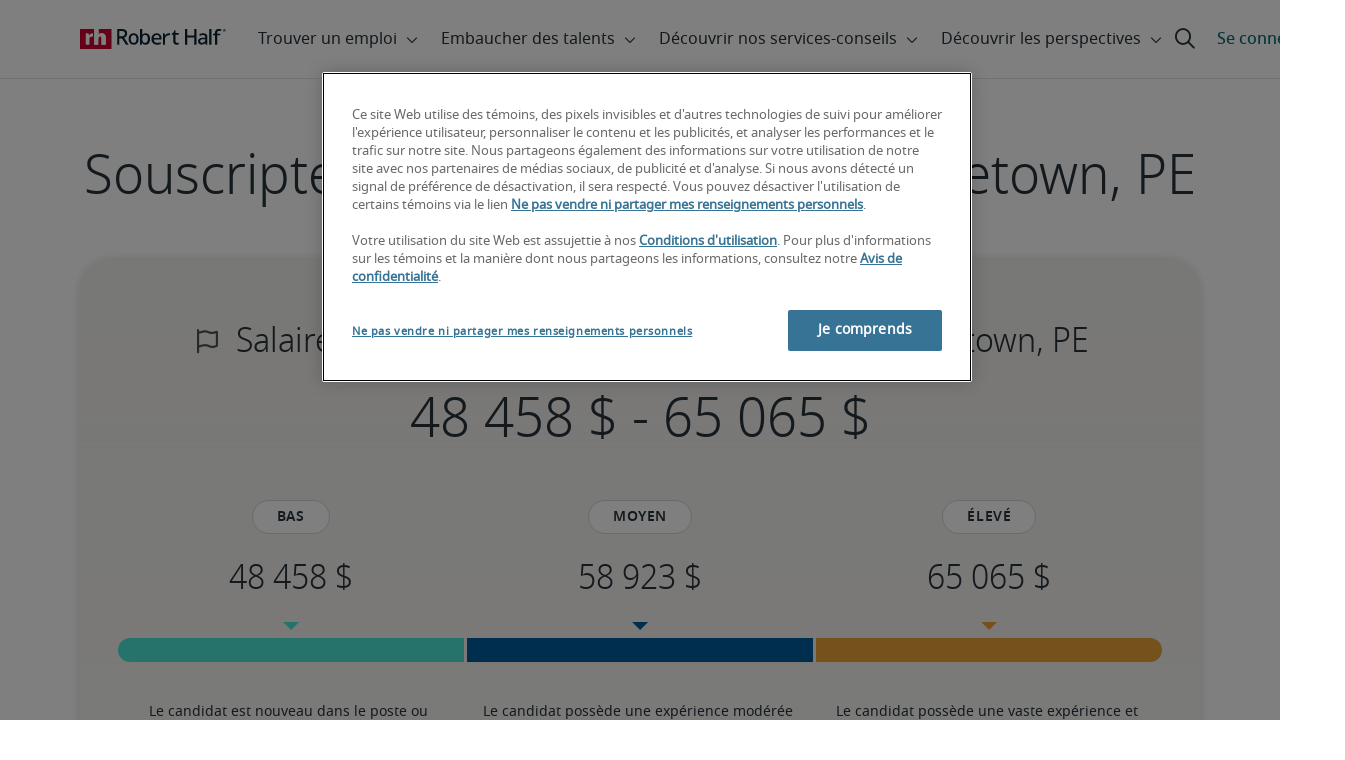

--- FILE ---
content_type: text/plain;charset=UTF-8
request_url: https://13995.clrt.ai/26051649feaa8cd5e04b2b53a369d620
body_size: 312
content:
{"data":"%7B%22_view%22%3A%22simple%22%2C%22variables%22%3A%5B%5D%2C%22_variables%22%3A%5B%7B%22key%22%3A%22%22%2C%22value%22%3A%22%22%2C%22variableType%22%3A%22css%22%2C%22expand%22%3Afalse%7D%5D%2C%22data%22%3A%5B%7B%22conditions%22%3A%7B%22condition%22%3A%22%22%2C%22rules%22%3A%5B%5D%7D%2C%22multiTrigger%22%3Afalse%2C%22action%22%3A%7B%22actionType%22%3A%22update%22%2C%22locationType%22%3A%22tag%22%2C%22type%22%3A%22css%22%2C%22location%22%3A%22head%3Etitle%22%2C%22operations%22%3A%5B%7B%22actionType%22%3A%22replace%22%2C%22value%22%3A%22%20%7C%20Robert%20Half%20Canada%22%2C%22newValue%22%3A%22%20(Mise%20%C3%A0%20jour%20pour%202026)%20%7C%20Robert%20Half%20Canada%22%7D%5D%7D%2C%22_viewCode%22%3A%22update-title%22%2C%22_collapse%22%3Atrue%2C%22_modeSelect%22%3A%22update%22%2C%22_contentSelect%22%3A%22title%22%2C%22_structuredAddType%22%3A%22json%22%2C%22_element%22%3A%22head%3Etitle%22%2C%22expand%22%3Afalse%2C%22_oElement%22%3A%22head%3Etitle%22%7D%5D%2C%22URL%22%3A%22https%3A%2F%2Fwww.roberthalf.com%2Fca%2Ffr%2Fdetails-emploi%2Fsouscripteur-hypothecaire%2Fcharlottetown-pe%22%2C%22comment%22%3A%22Optimization%20ID%20%3A%20ST-1141%5CnComment%3A%20Role%20Detail%20Updates%20for%202026%20-%20CA-FR%5CnDeployed%20Date%3A%202025-11-21%2014%3A08%3A13%5Cn%22%2C%22testNames%22%3A%5B%22Role%20Detail%20Updates%20for%202026%20-%20CA-FR%22%5D%7D"}

--- FILE ---
content_type: application/javascript
request_url: https://resources.roberthalfonline.com/rhcl/v40.1.1/lib/p-48493d63.entry.js
body_size: 7962
content:
import{r as t,c as e,h as i,g as a}from"./p-CqFk71RS.js";import{b as o,a7 as r,a4 as l,a3 as n,F as s,I as c,l as d,s as g,v as h,O as m,H as b,d as f,a as u,g as x,Z as p,c as y,B as v,X as w,Y as k,T as _}from"./p-B3FOlwG6.js";import{L as z,l as $}from"./p-B2d4So6B.js";const M=':root,[data-bs-theme=light]{--bs-blue:#0d6efd;--bs-indigo:#6610f2;--bs-purple:#6f42c1;--bs-pink:#d63384;--bs-red:#dc3545;--bs-orange:#fd7e14;--bs-yellow:#ffc107;--bs-green:#198754;--bs-teal:#20c997;--bs-cyan:#0dcaf0;--bs-black:#000;--bs-white:#fff;--bs-gray:#6c757d;--bs-gray-dark:#343a40;--bs-gray-100:#f8f9fa;--bs-gray-200:#e9ecef;--bs-gray-300:#dee2e6;--bs-gray-400:#ced4da;--bs-gray-500:#adb5bd;--bs-gray-600:#6c757d;--bs-gray-700:#495057;--bs-gray-800:#343a40;--bs-gray-900:#212529;--bs-primary:#0d6efd;--bs-secondary:#6c757d;--bs-success:#198754;--bs-info:#0dcaf0;--bs-warning:#ffc107;--bs-danger:#dc3545;--bs-light:#f8f9fa;--bs-dark:#212529;--bs-primary-rgb:13, 110, 253;--bs-secondary-rgb:108, 117, 125;--bs-success-rgb:25, 135, 84;--bs-info-rgb:13, 202, 240;--bs-warning-rgb:255, 193, 7;--bs-danger-rgb:220, 53, 69;--bs-light-rgb:248, 249, 250;--bs-dark-rgb:33, 37, 41;--bs-primary-text-emphasis:#052c65;--bs-secondary-text-emphasis:#2b2f32;--bs-success-text-emphasis:#0a3622;--bs-info-text-emphasis:#055160;--bs-warning-text-emphasis:#664d03;--bs-danger-text-emphasis:#58151c;--bs-light-text-emphasis:#495057;--bs-dark-text-emphasis:#495057;--bs-primary-bg-subtle:#cfe2ff;--bs-secondary-bg-subtle:#e2e3e5;--bs-success-bg-subtle:#d1e7dd;--bs-info-bg-subtle:#cff4fc;--bs-warning-bg-subtle:#fff3cd;--bs-danger-bg-subtle:#f8d7da;--bs-light-bg-subtle:#fcfcfd;--bs-dark-bg-subtle:#ced4da;--bs-primary-border-subtle:#9ec5fe;--bs-secondary-border-subtle:#c4c8cb;--bs-success-border-subtle:#a3cfbb;--bs-info-border-subtle:#9eeaf9;--bs-warning-border-subtle:#ffe69c;--bs-danger-border-subtle:#f1aeb5;--bs-light-border-subtle:#e9ecef;--bs-dark-border-subtle:#adb5bd;--bs-white-rgb:255, 255, 255;--bs-black-rgb:0, 0, 0;--bs-font-sans-serif:system-ui, -apple-system, "Segoe UI", Roboto, "Helvetica Neue", "Noto Sans", "Liberation Sans", Arial, sans-serif, "Apple Color Emoji", "Segoe UI Emoji", "Segoe UI Symbol", "Noto Color Emoji";--bs-font-monospace:SFMono-Regular, Menlo, Monaco, Consolas, "Liberation Mono", "Courier New", monospace;--bs-gradient:linear-gradient(180deg, rgba(255, 255, 255, 0.15), rgba(255, 255, 255, 0));--bs-body-font-family:var(--bs-font-sans-serif);--bs-body-font-size:1rem;--bs-body-font-weight:400;--bs-body-line-height:1.5;--bs-body-color:#212529;--bs-body-color-rgb:33, 37, 41;--bs-body-bg:#fff;--bs-body-bg-rgb:255, 255, 255;--bs-emphasis-color:#000;--bs-emphasis-color-rgb:0, 0, 0;--bs-secondary-color:rgba(33, 37, 41, 0.75);--bs-secondary-color-rgb:33, 37, 41;--bs-secondary-bg:#e9ecef;--bs-secondary-bg-rgb:233, 236, 239;--bs-tertiary-color:rgba(33, 37, 41, 0.5);--bs-tertiary-color-rgb:33, 37, 41;--bs-tertiary-bg:#f8f9fa;--bs-tertiary-bg-rgb:248, 249, 250;--bs-heading-color:inherit;--bs-link-color:#0d6efd;--bs-link-color-rgb:13, 110, 253;--bs-link-decoration:underline;--bs-link-hover-color:#0a58ca;--bs-link-hover-color-rgb:10, 88, 202;--bs-code-color:#d63384;--bs-highlight-color:#212529;--bs-highlight-bg:#fff3cd;--bs-border-width:1px;--bs-border-style:solid;--bs-border-color:#dee2e6;--bs-border-color-translucent:rgba(0, 0, 0, 0.175);--bs-border-radius:0.375rem;--bs-border-radius-sm:16px;--bs-border-radius-lg:32px;--bs-border-radius-xl:1rem;--bs-border-radius-xxl:2rem;--bs-border-radius-2xl:var(--bs-border-radius-xxl);--bs-border-radius-pill:50rem;--bs-box-shadow:0 0.5rem 1rem rgba(0, 0, 0, 0.15);--bs-box-shadow-sm:0 0.125rem 0.25rem rgba(0, 0, 0, 0.075);--bs-box-shadow-lg:0 1rem 3rem rgba(0, 0, 0, 0.175);--bs-box-shadow-inset:inset 0 1px 2px rgba(0, 0, 0, 0.075);--bs-focus-ring-width:0.25rem;--bs-focus-ring-opacity:0.25;--bs-focus-ring-color:rgba(13, 110, 253, 0.25);--bs-form-valid-color:#198754;--bs-form-valid-border-color:#198754;--bs-form-invalid-color:#dc3545;--bs-form-invalid-border-color:#dc3545}[data-bs-theme=dark]{color-scheme:dark;--bs-body-color:#dee2e6;--bs-body-color-rgb:222, 226, 230;--bs-body-bg:#212529;--bs-body-bg-rgb:33, 37, 41;--bs-emphasis-color:#fff;--bs-emphasis-color-rgb:255, 255, 255;--bs-secondary-color:rgba(222, 226, 230, 0.75);--bs-secondary-color-rgb:222, 226, 230;--bs-secondary-bg:#343a40;--bs-secondary-bg-rgb:52, 58, 64;--bs-tertiary-color:rgba(222, 226, 230, 0.5);--bs-tertiary-color-rgb:222, 226, 230;--bs-tertiary-bg:#2b3035;--bs-tertiary-bg-rgb:43, 48, 53;--bs-primary-text-emphasis:#6ea8fe;--bs-secondary-text-emphasis:#a7acb1;--bs-success-text-emphasis:#75b798;--bs-info-text-emphasis:#6edff6;--bs-warning-text-emphasis:#ffda6a;--bs-danger-text-emphasis:#ea868f;--bs-light-text-emphasis:#f8f9fa;--bs-dark-text-emphasis:#dee2e6;--bs-primary-bg-subtle:#031633;--bs-secondary-bg-subtle:#161719;--bs-success-bg-subtle:#051b11;--bs-info-bg-subtle:#032830;--bs-warning-bg-subtle:#332701;--bs-danger-bg-subtle:#2c0b0e;--bs-light-bg-subtle:#343a40;--bs-dark-bg-subtle:#1a1d20;--bs-primary-border-subtle:#084298;--bs-secondary-border-subtle:#41464b;--bs-success-border-subtle:#0f5132;--bs-info-border-subtle:#087990;--bs-warning-border-subtle:#997404;--bs-danger-border-subtle:#842029;--bs-light-border-subtle:#495057;--bs-dark-border-subtle:#343a40;--bs-heading-color:inherit;--bs-link-color:#6ea8fe;--bs-link-hover-color:#8bb9fe;--bs-link-color-rgb:110, 168, 254;--bs-link-hover-color-rgb:139, 185, 254;--bs-code-color:#e685b5;--bs-highlight-color:#dee2e6;--bs-highlight-bg:#664d03;--bs-border-color:#495057;--bs-border-color-translucent:rgba(255, 255, 255, 0.15);--bs-form-valid-color:#75b798;--bs-form-valid-border-color:#75b798;--bs-form-invalid-color:#ea868f;--bs-form-invalid-border-color:#ea868f}.container,.container-fluid,.container-xxl,.container-xl,.container-lg,.container-md,.container-sm{--bs-gutter-x:1.5rem;--bs-gutter-y:0;width:100%;padding-right:calc(var(--bs-gutter-x) * 0.5);padding-left:calc(var(--bs-gutter-x) * 0.5);margin-right:auto;margin-left:auto}.container{max-width:540px}@media (min-width: 768px){.container-md,.container{max-width:720px}}@media (min-width: 1024px){.container-lg,.container-md,.container{max-width:960px}}@media (min-width: 1441px){.container-xl,.container-lg,.container-md,.container{max-width:1140px}}.container-xl,.container-lg,.container-md,.container{max-width:1320px}:root{--bs-breakpoint-sm:0;--bs-breakpoint-md:768px;--bs-breakpoint-lg:1024px;--bs-breakpoint-xl:1441px}.row{--bs-gutter-x:1.5rem;--bs-gutter-y:0;display:flex;flex-wrap:wrap;margin-top:calc(-1 * var(--bs-gutter-y));margin-right:calc(-0.5 * var(--bs-gutter-x));margin-left:calc(-0.5 * var(--bs-gutter-x))}.row>*{flex-shrink:0;width:100%;max-width:100%;padding-right:calc(var(--bs-gutter-x) * 0.5);padding-left:calc(var(--bs-gutter-x) * 0.5);margin-top:var(--bs-gutter-y)}.col{flex:1 0 0}.row-cols-auto>*{flex:0 0 auto;width:auto}.row-cols-1>*{flex:0 0 auto;width:100%}.row-cols-2>*{flex:0 0 auto;width:50%}.row-cols-3>*{flex:0 0 auto;width:33.33333333%}.row-cols-4>*{flex:0 0 auto;width:25%}.row-cols-5>*{flex:0 0 auto;width:20%}.row-cols-6>*{flex:0 0 auto;width:16.66666667%}.col-auto{flex:0 0 auto;width:auto}.col-1{flex:0 0 auto;width:8.33333333%}.col-2{flex:0 0 auto;width:16.66666667%}.col-3{flex:0 0 auto;width:25%}.col-4{flex:0 0 auto;width:33.33333333%}.col-5{flex:0 0 auto;width:41.66666667%}.col-6{flex:0 0 auto;width:50%}.col-7{flex:0 0 auto;width:58.33333333%}.col-8{flex:0 0 auto;width:66.66666667%}.col-9{flex:0 0 auto;width:75%}.col-10{flex:0 0 auto;width:83.33333333%}.col-11{flex:0 0 auto;width:91.66666667%}.col-12{flex:0 0 auto;width:100%}.offset-1{margin-left:8.33333333%}.offset-2{margin-left:16.66666667%}.offset-3{margin-left:25%}.offset-4{margin-left:33.33333333%}.offset-5{margin-left:41.66666667%}.offset-6{margin-left:50%}.offset-7{margin-left:58.33333333%}.offset-8{margin-left:66.66666667%}.offset-9{margin-left:75%}.offset-10{margin-left:83.33333333%}.offset-11{margin-left:91.66666667%}.g-0,.gx-0{--bs-gutter-x:0}.g-0,.gy-0{--bs-gutter-y:0}.g-1,.gx-1{--bs-gutter-x:0.25rem}.g-1,.gy-1{--bs-gutter-y:0.25rem}.g-2,.gx-2{--bs-gutter-x:0.5rem}.g-2,.gy-2{--bs-gutter-y:0.5rem}.g-3,.gx-3{--bs-gutter-x:1rem}.g-3,.gy-3{--bs-gutter-y:1rem}.g-4,.gx-4{--bs-gutter-x:1.5rem}.g-4,.gy-4{--bs-gutter-y:1.5rem}.g-5,.gx-5{--bs-gutter-x:3rem}.g-5,.gy-5{--bs-gutter-y:3rem}@media (min-width: 768px){.col-md{flex:1 0 0}.row-cols-md-auto>*{flex:0 0 auto;width:auto}.row-cols-md-1>*{flex:0 0 auto;width:100%}.row-cols-md-2>*{flex:0 0 auto;width:50%}.row-cols-md-3>*{flex:0 0 auto;width:33.33333333%}.row-cols-md-4>*{flex:0 0 auto;width:25%}.row-cols-md-5>*{flex:0 0 auto;width:20%}.row-cols-md-6>*{flex:0 0 auto;width:16.66666667%}.col-md-auto{flex:0 0 auto;width:auto}.col-md-1{flex:0 0 auto;width:8.33333333%}.col-md-2{flex:0 0 auto;width:16.66666667%}.col-md-3{flex:0 0 auto;width:25%}.col-md-4{flex:0 0 auto;width:33.33333333%}.col-md-5{flex:0 0 auto;width:41.66666667%}.col-md-6{flex:0 0 auto;width:50%}.col-md-7{flex:0 0 auto;width:58.33333333%}.col-md-8{flex:0 0 auto;width:66.66666667%}.col-md-9{flex:0 0 auto;width:75%}.col-md-10{flex:0 0 auto;width:83.33333333%}.col-md-11{flex:0 0 auto;width:91.66666667%}.col-md-12{flex:0 0 auto;width:100%}.offset-md-0{margin-left:0}.offset-md-1{margin-left:8.33333333%}.offset-md-2{margin-left:16.66666667%}.offset-md-3{margin-left:25%}.offset-md-4{margin-left:33.33333333%}.offset-md-5{margin-left:41.66666667%}.offset-md-6{margin-left:50%}.offset-md-7{margin-left:58.33333333%}.offset-md-8{margin-left:66.66666667%}.offset-md-9{margin-left:75%}.offset-md-10{margin-left:83.33333333%}.offset-md-11{margin-left:91.66666667%}.g-md-0,.gx-md-0{--bs-gutter-x:0}.g-md-0,.gy-md-0{--bs-gutter-y:0}.g-md-1,.gx-md-1{--bs-gutter-x:0.25rem}.g-md-1,.gy-md-1{--bs-gutter-y:0.25rem}.g-md-2,.gx-md-2{--bs-gutter-x:0.5rem}.g-md-2,.gy-md-2{--bs-gutter-y:0.5rem}.g-md-3,.gx-md-3{--bs-gutter-x:1rem}.g-md-3,.gy-md-3{--bs-gutter-y:1rem}.g-md-4,.gx-md-4{--bs-gutter-x:1.5rem}.g-md-4,.gy-md-4{--bs-gutter-y:1.5rem}.g-md-5,.gx-md-5{--bs-gutter-x:3rem}.g-md-5,.gy-md-5{--bs-gutter-y:3rem}}@media (min-width: 1024px){.col-lg{flex:1 0 0}.row-cols-lg-auto>*{flex:0 0 auto;width:auto}.row-cols-lg-1>*{flex:0 0 auto;width:100%}.row-cols-lg-2>*{flex:0 0 auto;width:50%}.row-cols-lg-3>*{flex:0 0 auto;width:33.33333333%}.row-cols-lg-4>*{flex:0 0 auto;width:25%}.row-cols-lg-5>*{flex:0 0 auto;width:20%}.row-cols-lg-6>*{flex:0 0 auto;width:16.66666667%}.col-lg-auto{flex:0 0 auto;width:auto}.col-lg-1{flex:0 0 auto;width:8.33333333%}.col-lg-2{flex:0 0 auto;width:16.66666667%}.col-lg-3{flex:0 0 auto;width:25%}.col-lg-4{flex:0 0 auto;width:33.33333333%}.col-lg-5{flex:0 0 auto;width:41.66666667%}.col-lg-6{flex:0 0 auto;width:50%}.col-lg-7{flex:0 0 auto;width:58.33333333%}.col-lg-8{flex:0 0 auto;width:66.66666667%}.col-lg-9{flex:0 0 auto;width:75%}.col-lg-10{flex:0 0 auto;width:83.33333333%}.col-lg-11{flex:0 0 auto;width:91.66666667%}.col-lg-12{flex:0 0 auto;width:100%}.offset-lg-0{margin-left:0}.offset-lg-1{margin-left:8.33333333%}.offset-lg-2{margin-left:16.66666667%}.offset-lg-3{margin-left:25%}.offset-lg-4{margin-left:33.33333333%}.offset-lg-5{margin-left:41.66666667%}.offset-lg-6{margin-left:50%}.offset-lg-7{margin-left:58.33333333%}.offset-lg-8{margin-left:66.66666667%}.offset-lg-9{margin-left:75%}.offset-lg-10{margin-left:83.33333333%}.offset-lg-11{margin-left:91.66666667%}.g-lg-0,.gx-lg-0{--bs-gutter-x:0}.g-lg-0,.gy-lg-0{--bs-gutter-y:0}.g-lg-1,.gx-lg-1{--bs-gutter-x:0.25rem}.g-lg-1,.gy-lg-1{--bs-gutter-y:0.25rem}.g-lg-2,.gx-lg-2{--bs-gutter-x:0.5rem}.g-lg-2,.gy-lg-2{--bs-gutter-y:0.5rem}.g-lg-3,.gx-lg-3{--bs-gutter-x:1rem}.g-lg-3,.gy-lg-3{--bs-gutter-y:1rem}.g-lg-4,.gx-lg-4{--bs-gutter-x:1.5rem}.g-lg-4,.gy-lg-4{--bs-gutter-y:1.5rem}.g-lg-5,.gx-lg-5{--bs-gutter-x:3rem}.g-lg-5,.gy-lg-5{--bs-gutter-y:3rem}}@media (min-width: 1441px){.col-xl{flex:1 0 0}.row-cols-xl-auto>*{flex:0 0 auto;width:auto}.row-cols-xl-1>*{flex:0 0 auto;width:100%}.row-cols-xl-2>*{flex:0 0 auto;width:50%}.row-cols-xl-3>*{flex:0 0 auto;width:33.33333333%}.row-cols-xl-4>*{flex:0 0 auto;width:25%}.row-cols-xl-5>*{flex:0 0 auto;width:20%}.row-cols-xl-6>*{flex:0 0 auto;width:16.66666667%}.col-xl-auto{flex:0 0 auto;width:auto}.col-xl-1{flex:0 0 auto;width:8.33333333%}.col-xl-2{flex:0 0 auto;width:16.66666667%}.col-xl-3{flex:0 0 auto;width:25%}.col-xl-4{flex:0 0 auto;width:33.33333333%}.col-xl-5{flex:0 0 auto;width:41.66666667%}.col-xl-6{flex:0 0 auto;width:50%}.col-xl-7{flex:0 0 auto;width:58.33333333%}.col-xl-8{flex:0 0 auto;width:66.66666667%}.col-xl-9{flex:0 0 auto;width:75%}.col-xl-10{flex:0 0 auto;width:83.33333333%}.col-xl-11{flex:0 0 auto;width:91.66666667%}.col-xl-12{flex:0 0 auto;width:100%}.offset-xl-0{margin-left:0}.offset-xl-1{margin-left:8.33333333%}.offset-xl-2{margin-left:16.66666667%}.offset-xl-3{margin-left:25%}.offset-xl-4{margin-left:33.33333333%}.offset-xl-5{margin-left:41.66666667%}.offset-xl-6{margin-left:50%}.offset-xl-7{margin-left:58.33333333%}.offset-xl-8{margin-left:66.66666667%}.offset-xl-9{margin-left:75%}.offset-xl-10{margin-left:83.33333333%}.offset-xl-11{margin-left:91.66666667%}.g-xl-0,.gx-xl-0{--bs-gutter-x:0}.g-xl-0,.gy-xl-0{--bs-gutter-y:0}.g-xl-1,.gx-xl-1{--bs-gutter-x:0.25rem}.g-xl-1,.gy-xl-1{--bs-gutter-y:0.25rem}.g-xl-2,.gx-xl-2{--bs-gutter-x:0.5rem}.g-xl-2,.gy-xl-2{--bs-gutter-y:0.5rem}.g-xl-3,.gx-xl-3{--bs-gutter-x:1rem}.g-xl-3,.gy-xl-3{--bs-gutter-y:1rem}.g-xl-4,.gx-xl-4{--bs-gutter-x:1.5rem}.g-xl-4,.gy-xl-4{--bs-gutter-y:1.5rem}.g-xl-5,.gx-xl-5{--bs-gutter-x:3rem}.g-xl-5,.gy-xl-5{--bs-gutter-y:3rem}}.rhcl-content-container{padding-left:var(--primary-spacing-outer-horizontal-layout-page-margin);padding-right:var(--primary-spacing-outer-horizontal-layout-page-margin);box-sizing:border-box}@media screen and (min-width: 1441px){.rhcl-content-container{margin:0 auto;padding-left:0;padding-right:0;max-width:1280px}}.rhcl-copy-container{max-width:840px}.rhcl-copy-container--alignment-center{margin-left:auto;margin-right:auto}.rhcl-copy-container--alignment-left{margin-left:0;margin-right:auto}.rhcl-copy-container--alignment-right{margin-left:auto;margin-right:0}.rhcl-content-full-width{margin-left:calc(-1 * var(--primary-spacing-outer-horizontal-layout-page-margin));margin-right:calc(-1 * var(--primary-spacing-outer-horizontal-layout-page-margin))}@media screen and (max-width: 767.98px){.rhcl-content-full-width-mobile{margin-left:calc(-1 * var(--primary-spacing-outer-horizontal-layout-page-margin));margin-right:calc(-1 * var(--primary-spacing-outer-horizontal-layout-page-margin))}}@media screen and (min-width: 768px){.rhcl-content-full-width-left{margin-left:calc(-1 * var(--primary-spacing-outer-horizontal-layout-page-margin))}}@media screen and (min-width: 768px){.rhcl-content-full-width-right{margin-right:calc(-1 * var(--primary-spacing-outer-horizontal-layout-page-margin))}}.container-fluid,.container-sm,.container-md,.container-lg,.container-xl,.container-xxl{--bs-gutter-x:0}.row{--bs-gutter-x:var(--primary-spacing-inner-horizontal-layout-gutter);--bs-gutter-y:0}[class^=col-],[class*=" col-"]{padding-right:calc(var(--bs-gutter-x) * 0.5);padding-left:calc(var(--bs-gutter-x) * 0.5);box-sizing:border-box}a,.a-default-style{color:var(--rhcl-text-link-background-light);text-decoration-color:var(--rhcl-text-link-background-light);text-underline-offset:4px;text-decoration:underline;font-weight:100;cursor:pointer}.a-simple-style{text-decoration:none}.a-simple-style:hover{text-decoration:underline}a:visited{color:var(--rhcl-other-visited-link);text-decoration:underline}a:hover{text-decoration:underline;background:var(--rhcl-interaction-light-filter-active-hover-fill)}.rhcl-theme--dark{--rhcl-typography-color:var(--rhcl-text-primary-dark);--rhcl-heading-color:var(--rhcl-text-primary-dark);color:var(--rhcl-text-primary-dark)}.rhcl-theme--dark a:not(.rhcl-button),a.rhcl-theme--dark:not(.rhcl-button){--rhcl-link-color:var(--rhcl-text-link-background-dark);--rhcl-link-color-visited:var(--rhcl-interaction-dark-link-visited);--rhcl-link-color-hover:var(--rhcl-primary-action-dark-state-pressed-fill);--rhcl-link-color-hover-background:var(--rhcl-primary-action-dark-state-hover-fill);color:var(--rhcl-text-link-background-dark);text-decoration-color:var(--rhcl-text-link-background-dark)}.rhcl-theme--dark a:not(.rhcl-button):visited,a.rhcl-theme--dark:not(.rhcl-button):visited{color:var(--rhcl-interaction-dark-link-visited)}.rhcl-theme--dark a:not(.rhcl-button):hover,a.rhcl-theme--dark:not(.rhcl-button):hover{color:var(--rhcl-primary-action-dark-state-pressed-fill);background:var(--rhcl-primary-action-dark-state-hover-fill)}hr,.hr-default-style{border-top:1px solid;margin:32px auto;width:100%}body,.body-default-style{color:var(--rhcl-typography-color, var(--rhcl-text-primary))}strong,.strong-default-style,b,.b-default-style{font-weight:normal;font-family:var(--rhcl-font-family-noto-bold)}em,.em-default-style,i,.i-default-style{font-family:var(--rhcl-font-family-noto-italic)}li,.li-default-style{color:var(--rhcl-typography-color, var(--rhcl-text-primary));margin-bottom:var(--rhcl-li-margin-bottom, var(--primary-spacing-inner-vertical-component-03))}li:last-child,.li-default-style:last-child{margin-bottom:0}input[type=button],input[type=text],input[type=checkbox]{background-color:#f500af;color:#008000}input[type=checkbox]+label{color:#f500af;background-color:#008000}input[type=radio]+label{color:#f500af;background-color:#008000}textarea,.textarea-default-style{background-color:#f500af}select,.select-default-style{background-color:#f500af;color:#008000}.unsupported{color:#f500af}a{text-decoration:none;cursor:pointer}a:hover{background:inherit}a:visited{text-decoration:none;color:unset}::slotted(a){text-decoration:none !important;cursor:pointer !important;color:unset !important}::slotted(a:hover){background:inherit !important}::slotted(a:visited){text-decoration:none !important;color:unset !important}@keyframes fadeIn{from{opacity:0}to{opacity:1}}slot[name=accent-image]{display:none}.rhcl-navigation-item{height:100%;line-height:100%;padding:40px 32px 36px 12px;position:relative;text-decoration:none;}.rhcl-navigation-item rhcl-typography{white-space:nowrap !important}.rhcl-navigation-item:focus-visible{outline:none}.rhcl-navigation-item:focus-visible rhcl-typography{border-radius:2px;outline:2px solid var(--rhcl-interaction-light-state-focus)}.rhcl-navigation-item__wrapper{display:inline-block;position:relative}.rhcl-navigation-item__megamenu-button{position:absolute;right:5px;top:-5px}@media screen and (min-width: 1024px){.rhcl-navigation-item__megamenu-button{top:0}}.rhcl-navigation-item__megamenu-button:focus,.rhcl-navigation-item__megamenu-button:focus-visible{border-radius:2px;outline:2px solid var(--rhcl-interaction-light-state-focus)}.rhcl-navigation-item__megamenu-outer-wrapper{position:absolute;background-color:var(--rhcl-background-light-default);z-index:var(--rhcl-z-index-level--navigation)}.rhcl-navigation-item__megamenu-content-wrapper{background-color:var(--rhcl-background-light-default);border-bottom:1px solid var(--rhcl-other-divider);border-bottom-left-radius:5px;border-bottom-right-radius:5px;box-shadow:0 15px 14px 2px rgba(0, 0, 0, 0.04), 0 3px 10px 1px rgba(0, 0, 0, 0.06), 0 2px 5px -3px rgba(0, 0, 0, 0.12);height:100%;margin:0;padding:24px 0 32px 0}@media screen and (min-width: 1024px){.rhcl-navigation-item__megamenu-content-wrapper{padding-bottom:40px}}.rhcl-navigation-item__megamenu-content-wrapper.no-content{border-bottom:0;box-shadow:none;padding:0}.rhcl-navigation-item__megamenu-accent-collection-cta-content{border-right:1px solid var(--rhcl-other-divider);display:block;padding:0 12px 0 0;position:relative;min-height:330px;z-index:calc(var(--rhcl-z-index-level--navigation) + 10)}@media screen and (min-width: 1024px){.rhcl-navigation-item__megamenu-accent-collection-cta-content{padding:0 24px 0 0}}.rhcl-navigation-item__megamenu-accent-collection-cta-content rhcl-accent-collection{position:inherit;z-index:calc(var(--rhcl-z-index-level--content) - 20)}.rhcl-navigation-item__megamenu-accent-collection-cta-container{display:flex;flex-direction:column;justify-content:flex-end;margin-top:-150px;z-index:calc(var(--rhcl-z-index-level--navigation) + 25);gap:16px}.rhcl-navigation-item__megamenu-accent-collection-cta-heading{--rhcl-heading-margin-bottom:16px}.rhcl-navigation-item__megamenu-secondary-nav{display:flex;flex-flow:column wrap;padding:0 12px;gap:var(--primary-spacing-inner-vertical-layout-01)}@media screen and (min-width: 1024px){.rhcl-navigation-item__megamenu-secondary-nav{padding:0 24px}}@media screen and (min-width: 1441px){.rhcl-navigation-item__megamenu-secondary-nav{padding:0 40px}}.rhcl-navigation-item__megamenu-gradient{background-color:var(--rhcl-background-light-secondary-concrete);border-radius:24px;display:block;padding:16px;--rhcl-content-card-padding-top:0}@media screen and (min-width: 1024px){.rhcl-navigation-item__megamenu-gradient{border-radius:32px;padding:24px}}.rhcl-navigation-item__megamenu-gradient-container.gradient-only{padding:0 0 0 24px;margin-top:0 !important}.rhcl-navigation-item__megamenu-secondary-nav,.rhcl-navigation-item__megamenu-gradient-container{padding-right:0}.rhcl-navigation-item rhcl-icon{margin-left:4px}.rhcl-navigation-item--state-expanded .rhcl-navigation-item__megamenu-content-wrapper{animation:1s ease-out 0s 1 fadeIn}.rhcl-navigation-item--state-expanded ::slotted(rhcl-list),.rhcl-navigation-item--state-expanded ::slotted(rhcl-list-base){--rhcl-li-margin-bottom:0;--rhcl-list-item-row-gap:var(--primary-spacing-inner-vertical-layout-03)}.rhcl-navigation-item--isMobile{padding:0;height:32px}.rhcl-navigation-item--isMobile.rhcl-navigation-item--state-expanded{position:fixed;top:calc(var(--rhcl-main-navigation-height) / 2 - 16px + 2px);margin-left:24px;z-index:var(--rhcl-z-index-level--navigation);max-width:calc(100% - 150px);min-width:200px}:host([is-mobile]){min-width:100%;display:block}:host([is-mobile]) .rhcl-navigation-item__wrapper{display:flex;justify-content:space-between;max-width:calc(var(--rhcl-mobile-max-width) - (var(--rhcl-mobile-side-padding) * 2));box-sizing:border-box}:host([is-mobile][state=expanded]){position:absolute;top:calc(var(--rhcl-main-navigation-height) * -1);height:100%;z-index:calc(var(--rhcl-z-index-level--navigation) + 10)}@media screen and (min-width: 768px){:host([is-mobile][state=expanded]) .rhcl-navigation-item__wrapper{padding-left:var(--rhcl-mobile-side-padding)}}:host([is-mobile][state=expanded]) .rhcl-navigation-item__megamenu-button{position:fixed;top:calc(var(--rhcl-main-navigation-height) / 2 - 16px);right:unset;margin-left:-16px;z-index:var(--rhcl-z-index-level--navigation)}:host([is-mobile][state=expanded]) .rhcl-navigation-item__megamenu-outer-wrapper{max-width:calc(var(--rhcl-mobile-max-width) - (var(--rhcl-mobile-side-padding) * 2));top:var(--rhcl-main-navigation-height) !important;left:0 !important}@media screen and (min-width: 768px){:host([is-mobile][state=expanded]) .rhcl-navigation-item__megamenu-outer-wrapper{padding-left:var(--rhcl-mobile-side-padding);padding-right:var(--rhcl-mobile-side-padding)}}:host([is-mobile][state=expanded]) .rhcl-navigation-item__megamenu-content-wrapper{max-width:calc(var(--rhcl-mobile-max-width) - (var(--rhcl-mobile-side-padding) * 2));padding:0 !important;box-shadow:none;border:none;padding-bottom:calc(128px + (24px * 2)) !important}:host([is-mobile][state=expanded]) .rhcl-navigation-item__megamenu-secondary-nav{padding-left:0;padding-top:8px;padding-bottom:8px}:host([is-mobile][state=expanded]) .rhcl-navigation-item__megamenu-gradient-container{margin-top:24px;margin-left:calc(var(--rhcl-mobile-side-padding) * -1);margin-right:calc(var(--rhcl-mobile-side-padding) * -1);padding-left:0}:host([is-mobile][state=expanded]) .rhcl-navigation-item__megamenu-gradient-container.col-md-9{margin-top:0}:host([is-mobile][state=expanded]) .rhcl-navigation-item__megamenu-gradient{border-radius:0;padding-left:var(--rhcl-mobile-side-padding);padding-right:var(--rhcl-mobile-side-padding);padding-top:32px;padding-bottom:40px;max-width:var(--rhcl-mobile-max-width);width:100%}:host([is-mobile][state=expanded]) .rhcl-navigation-item__megamenu-accent-collection-cta-content{display:none}:host([is-mobile][state=expanded]) .rhcl-navigation-item__megamenu-accent-collection-cta-button{margin-left:calc(var(--rhcl-mobile-side-padding) * -1);display:inline-flex;justify-content:center;align-items:center;max-width:var(--rhcl-mobile-max-width);padding:32px 24px;border-top:1px solid var(--rhcl-other-divider);position:fixed;bottom:0;background-color:var(--rhcl-background-light-default);box-sizing:border-box;height:128px}:host([is-mobile][state=expanded]) .rhcl-navigation-item__megamenu-accent-collection-cta-button rhcl-button{width:100%}.hide-slot{display:none !important}.no-padding-left{padding-left:0 !important}';const S=class{constructor(i){t(this,i);this.navigationItemClicked=e(this,"rhcl-navigation-item-clicked");this.navigationMegamenuToggled=e(this,"rhcl-navigation-megamenu-toggled");this.navigationMegamenuOpened=e(this,"rhcl-navigation-megamenu-opened");this.ctaHeadingLabel="";this.ctaLabel="";this.ctaDestination="";this.ctaExternal=false;this.accentCollectionImage="";this.ctaVariant=o.DEFAULT;this.active=false;this.destination="#";this.external=false;this.componentId="rhcl-navigation-item";this.trackingEnabled=true;this.isMobile=false;this.offset=0;this.containerLeft=0;this.containerRight=0;this.containerWidth=0;this.navigationLeft=0;this.navigationRight=0;this.navigationWidth=0;this.isTop=true;this.state=r.COLLAPSED;this.theme=l.DEFAULT;this.background=n.DEFAULT;this.buttonTheme=s.LIGHT;this.icon=c.CHEVRON_DOWN;this.typographyTheme=d.LIGHT_PRIMARY;this.variant="";this.hasAccentCollectionCta=false;this.hasSecondary=false;this.hasGradient=false;this.accentImageAttrs={};this.imagesLoaded=false;this.hasImage=false;this.blurTimeout=0;this.megamenuOpenTimeout=0;this.classProps=[]}componentWillLoad(){this.baseClass="rhcl-navigation-item";this.classProps=["active","state","isMobile"];this.validateProps();this.setElementTheme("typographyTheme",d);this.setElementTheme("buttonTheme",s);if(this.accentCollectionImage)this.hasImage=true}componentDidRender(){this.addSlotAttributes();this.el.setAttribute("state",this.state);let t=`\n      :host {\n        --container-width: ${this.containerWidth}px;\n      }\n    `;let e=this.el.shadowRoot.querySelector('style[source="nav-item"]');if(e){e.textContent=t}else{let e=document.createElement("style");e.setAttribute("source","nav-item");e.textContent=t;this.el.shadowRoot.appendChild(e)}}componentWillRender(){this.setAnalyticsProperties()}setAnalyticsProperties(){this.componentTitle=this.labelRef?this.labelRef.textContent:this.label;g(this.el)}validateProps(){h("state",this,r);h("theme",this,l)}addSlotAttributes(){let t=[];this.el.querySelectorAll('[slot="secondary-nav-content"], [slot="gradient-content"]').forEach((e=>{t.push(e)}));t.forEach((t=>{var e;if(t.slot==="secondary-nav-content")this.el.classList.add("secondary-nav");if(t.slot==="gradient-content")this.el.classList.add("gradient");this.hasSecondary=this.el.classList.contains("secondary-nav");this.hasGradient=this.el.classList.contains("gradient");t.setAttribute("headline-modifier",m.UPPERCASE);t.setAttribute("headline-tag",b.P);t.setAttribute("headline-variant",f.DISPLAY6);t.setAttribute("variant",z.NONE);t.setAttribute("theme",d.LIGHT_SECONDARY);let i=(e=t===null||t===void 0?void 0:t.shadowRoot)===null||e===void 0?void 0:e.querySelector("slot");if(i){i.assignedElements().forEach((t=>{let e=t.getElementsByTagName("rhcl-menu-link")[0];e===null||e===void 0?void 0:e.setAttribute("typography-variant",u.BODY2);e===null||e===void 0?void 0:e.setAttribute("mobile-typography-variant",u.BODY0);if(this.isMobile){e===null||e===void 0?void 0:e.setAttribute("typography-variant",u.BODY0);e===null||e===void 0?void 0:e.setAttribute("theme","text-primary")}e===null||e===void 0?void 0:e.setAttribute("override-to-mobile-display",this.isMobile.toString())}))}}));let e=this.el.shadowRoot.querySelector('slot[name="accent-image"]');e===null||e===void 0?void 0:e.assignedElements().forEach((t=>{for(const e of t.attributes){if(e.name!=="slot"){this.accentImageAttrs[e.name]=e.value}}this.hasImage=true}));this.imagesLoaded=true;let i=this.el.shadowRoot.querySelector('slot[name="destination"]');i===null||i===void 0?void 0:i.assignedElements().forEach((t=>{t.onClick=this.toggleMegamenuClickHandler.bind(this);t.classList=[];t.classList.add(this.isMobile?"rhcl-typography--body0":"rhcl-typography--body2");this.labelRef=t}));let a=this.el.querySelector('[slot="accent-cta-heading"]');if(a){a.classList.add("rhcl-typography--display5")}let o=this.el.querySelector('[slot="accent-cta"]');let r=(this.ctaHeadingLabel!==""||this.ctaLabel!=="")&&this.hasImage;if(!r){r=o!==null}this.hasAccentCollectionCta=r}openMegamenu(){let t=0;if(!this.isMobile){t=500}window.clearTimeout(this.megamenuOpenTimeout);this.megamenuOpenTimeout=window.setTimeout((()=>{this.state=r.EXPANDED;this.el.setAttribute("state",this.state);this.navigationMegamenuToggled.emit(this.label);this.navigationMegamenuOpened.emit(this.label)}),t)}closeMegamenu(){window.clearTimeout(this.megamenuOpenTimeout);window.setTimeout((()=>{this.state=r.COLLAPSED;this.el.setAttribute("state",this.state);this.navigationMegamenuToggled.emit(this.label)}),100)}toggleMegamenu(){if(this.state===r.COLLAPSED){this.openMegamenu()}else{this.closeMegamenu()}}setElementTheme(t,e){if(this.theme===l.DARK&&this.isTop){this[t]=e===d?d.DARK_PRIMARY:s.DARK}else{this[t]=e===d?d.LIGHT_PRIMARY:s.LIGHT}return this[t]}getMegamenuCoords(){const t={top:this.el.getBoundingClientRect().bottom+1,left:this.el.getBoundingClientRect().left,right:this.containerRight,width:this.containerWidth};const e={sidePaddingXl:this.navigationLeft,sidePadding:this.offset,leftXl:this.navigationLeft,left:this.offset,widthXl:this.navigationWidth,width:this.navigationWidth-2*this.offset};if(this.isMobile&&window.innerWidth>488){e.width=488}return{container:t,navigation:e}}getClasses(){return x(this,this.baseClass,this.classProps)}toggleMegamenuClickHandler(){this.navigationItemClicked.emit(this.label);this.toggleMegamenu()}openMegamenuMouseOverHandler(){if(!this.isMobile){window.clearTimeout(this.blurTimeout);this.openMegamenu()}}closeMegamenuMouseOutHandler(){if(!this.isMobile){this.blurTimeout=window.setTimeout((()=>{this.closeMegamenu()}),250)}}toggleMegamenuKeypressHandler(t){if(t.code==="Enter"||t.code==="Space")this.toggleMegamenu()}toggleMegamenuEscapeHandler(t){if(t.code==="Escape"&&this.state===r.EXPANDED)this.closeMegamenu()}render(){let t,e;if(this.hasAccentCollectionCta){if(this.hasSecondary&&this.hasGradient){t=this.isMobile?"col-12":"col-md-5 col-lg-6";e=this.isMobile?"col-12":"col-md-4 col-lg-3"}if(this.hasSecondary&&!this.hasGradient){t=this.isMobile?"col-12":"col col-md-9";e="hide-slot"}if(!this.hasSecondary&&this.hasGradient){t="hide-slot";e=this.isMobile?"col-12 gradient-only":"col col-md-9"}if(!this.hasSecondary&&!this.hasGradient){t="hide-slot";e="hide-slot"}}else{if(this.hasSecondary&&this.hasGradient){t=this.isMobile?"col-12":"col-6 no-padding-left";e=this.isMobile?"col-12":"col-6"}if(this.hasSecondary&&!this.hasGradient){t=this.isMobile?"col-12":"col no-padding-left";e="hide-slot"}if(!this.hasSecondary&&this.hasGradient){t="hide-slot";e=this.isMobile?"col-12":"col no-padding-left"}if(!this.hasSecondary&&!this.hasGradient){t="hide-slot";e="hide-slot"}}let a=false;if(!this.hasAccentCollectionCta&&!this.hasGradient&&!this.hasSecondary){a=true}let l=this.state===r.EXPANDED?c.CHEVRON_UP:c.CHEVRON_DOWN;if(this.isMobile){l=c.CHEVRON_RIGHT}let n=this.isMobile&&this.state===r.EXPANDED;let g={container:{top:0,left:0,width:0},navigation:{sidePaddingXl:0,sidePadding:0,leftXl:0,left:0,widthXl:0,width:0}};if(this.state===r.EXPANDED){g=this.getMegamenuCoords()}let h=this.labelRef?this.labelRef.textContent:this.label;return i("div",{key:"3bc1cd86d1cec9834f11063f5ef2f09636a9b8b3",class:`${this.baseClass}__wrapper ${this.state==r.EXPANDED?`${this.baseClass}--state-expanded`:""}`},i("slot",{key:"ba0dfd4f4ca61548f006f3fa3b2ce3b99b285c8f",name:"accent-image",onSlotchange:this.addSlotAttributes.bind(this)}),n&&i("rhcl-button",{key:"8cd3415c1ee04d29d176e49490f40a733bbf6ff6",class:`${this.baseClass}__megamenu-button`,external:false,icon:c.CHEVRON_LEFT,"icon-size":this.isMobile?k.SIZE_24:k.SIZE_16,"icon-weight":this.isMobile?w.LIGHT:w.REGULAR,onClick:this.toggleMegamenuClickHandler.bind(this),onKeyPress:()=>this.toggleMegamenuKeypressHandler.bind(this),size:v.SMALL,theme:this.setElementTheme("buttonTheme",s),variant:o.ICON}),this.label&&this.destination?i("a",{class:this.getClasses(),href:this.destination,target:this.external?"_blank":"_self",onClick:this.toggleMegamenuClickHandler.bind(this)},i("rhcl-typography",{tag:_.SPAN,theme:this.setElementTheme("typographyTheme",d),variant:this.isMobile?u.BODY0:u.BODY2},this.label)):i("span",{class:this.getClasses()},i("slot",{name:"destination",onSlotchange:this.addSlotAttributes.bind(this)})),!n&&!a&&i("rhcl-button",{key:"83c4e851d2d0d0fd6f224240f217f1cb4105a4f1",buttonAriaExpanded:this.state==r.EXPANDED,class:`${this.baseClass}__megamenu-button`,external:false,icon:l,"icon-size":this.isMobile?k.SIZE_24:k.SIZE_16,"icon-weight":this.isMobile?w.LIGHT:w.REGULAR,label:`${h} ${l} button`,onClick:this.toggleMegamenuClickHandler.bind(this),onKeyPress:()=>this.toggleMegamenuKeypressHandler.bind(this),size:v.SMALL,theme:this.setElementTheme("buttonTheme",s),variant:o.ICON}),this.state===r.EXPANDED&&i("div",{key:"72f5c529043e92f723f7dce105f2960394cc31cd",class:`${this.baseClass}__megamenu-outer-wrapper`,style:{top:`${g.container.top}px`,left:`-${g.container.left}px`,width:`${g.container.width}px`,height:this.state===r.EXPANDED?"auto":"0"}},i("div",{key:"175b3647fb8a49816f421ea46d0f06843bdd35a7",class:`${this.baseClass}__megamenu-content-wrapper row  ${!this.hasAccentCollectionCta&&!this.hasSecondary&&!this.hasGradient&&"no-content"}`,style:{paddingLeft:`${g["navigation"][window.innerWidth>p.EXTRA_LARGE?"sidePaddingXl":"sidePadding"].toString()}px`,paddingRight:`${g["navigation"][window.innerWidth>p.EXTRA_LARGE?"sidePaddingXl":"sidePadding"].toString()}px`,width:`${g["navigation"][window.innerWidth>p.EXTRA_LARGE?"widthXl":"width"].toString()}px`}},this.hasAccentCollectionCta&&i("div",{key:"27baf00950a559fc0f00c0ad0043d46eae327b7e",class:`${this.baseClass}__megamenu-accent-collection-cta-content col col-lg-3`},i("rhcl-accent-collection",{key:"2f1164e03d59220669bb36663e4f66b45a61a2e2",preset:"navigationblock-megamenu",theme:$.PRIMARY_PRIMARY},this.accentCollectionImage?i("img",{src:this.accentCollectionImage,slot:"image"}):Object.keys(this.accentImageAttrs).length&&i("img",Object.assign({slot:"image"},this.accentImageAttrs))),i("div",{key:"2dd72d76882efd7b52c4dd7f0ae783ff725d6d88",class:`${this.baseClass}__megamenu-accent-collection-cta-container`},this.ctaHeadingLabel?i("rhcl-heading",{class:`${this.baseClass}__megamenu-accent-collection-cta-heading`,tag:b.P,variant:f.DISPLAY5},this.ctaHeadingLabel):i("div",{class:`${this.baseClass}__megamenu-accent-collection-cta-heading`},i("slot",{name:"accent-cta-heading",onSlotchange:this.addSlotAttributes.bind(this)})),this.ctaLabel&&this.ctaDestination!==""?i("rhcl-button",{class:`${this.baseClass}__megamenu-accent-collection-cta-button`,destination:this.ctaDestination,external:this.ctaExternal,label:this.ctaLabel,size:v.SMALL,theme:s.LIGHT,icon:this.ctaVariant===o.TEXT?c.ARROW_RIGHT:null,"icon-position":this.ctaVariant===o.TEXT?y.RIGHT:null,variant:this.ctaVariant}):i("rhcl-button",{class:`${this.baseClass}__megamenu-accent-collection-cta-button`,size:v.SMALL,theme:s.LIGHT,icon:this.ctaVariant===o.TEXT?c.ARROW_RIGHT:null,"icon-position":this.ctaVariant===o.TEXT?y.RIGHT:null,variant:this.ctaVariant},i("slot",{name:"accent-cta",slot:"link",onSlotchange:this.addSlotAttributes.bind(this)})))),i("div",{key:"d507bdcdffc581fe226f88f816d49ec2b1c62963",class:`${this.baseClass}__megamenu-secondary-nav ${t}`},i("slot",{key:"34f6b133946b256c1e593790287efc65282ff484",name:"secondary-nav-content",onSlotchange:this.addSlotAttributes.bind(this)})),i("div",{key:"ec5b7e02ea30cb3c1c66db7778954c665444ed81",class:`${this.baseClass}__megamenu-gradient-container ${e}`},i("div",{key:"cf7066e6b8a761db4b34f9aa6f785dcf7382a4db",class:`${this.baseClass}__megamenu-gradient`},i("slot",{key:"52881c6dae33f3a2adf31c4d86e4002719c3bc84",name:"gradient-content",onSlotchange:this.addSlotAttributes.bind(this)}))),this.isMobile&&this.ctaLabel&&this.ctaDestination!==""&&i("div",{key:"748836d768a669f387fd79ac0adb636261d363a7",class:`${this.baseClass}__megamenu-accent-collection-cta-button`},i("rhcl-button",{key:"e88a9d5cb46286e739047ec2cf063e50a156b5a4",destination:this.ctaDestination,external:this.ctaExternal,label:this.ctaLabel,size:v.MEDIUM,"size-md":v.SMALL,theme:s.LIGHT,icon:this.ctaVariant===o.TEXT?c.ARROW_RIGHT:null,"icon-position":this.ctaVariant===o.TEXT?y.RIGHT:null,variant:this.ctaVariant,fullWidth:true})))))}get el(){return a(this)}static get watchers(){return{state:["validateProps"],theme:["validateProps"],isTop:["setElementTheme"]}}};S.style=M;export{S as rhcl_navigation_item};
//# sourceMappingURL=p-48493d63.entry.js.map